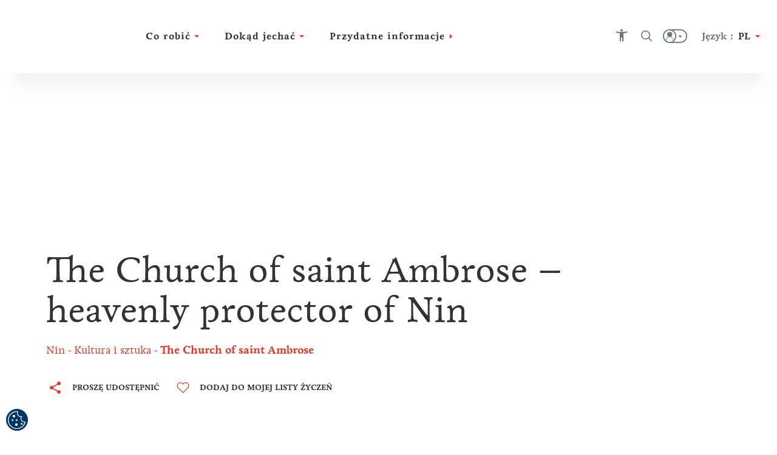

--- FILE ---
content_type: text/html; charset=utf-8
request_url: https://visitnin.croatia.hr/pl-pl/the-church-of-saint-ambrose
body_size: 46210
content:





<!DOCTYPE html>
<!--[if IE 8]>    <html class="no-js lt-ie10 lt-ie9" lang="en"> <![endif]-->
<!--[if IE 9]>    <html class="no-js lt-ie10" lang="en"> <![endif]-->
<!--[if gt IE 9]><!-->
<!--<![endif]-->
<html class="no-js" lang="en">
<head><meta charset="UTF-8" /><meta name="viewport" content="user-scalable=no,initial-scale=1.0,maximum-scale=1.0,width=device-width" /><meta http-equiv="X-UA-Compatible" content="IE=edge" /><title>
	Visit Nin | The Church of saint Ambrose
</title><meta name="keywords" content="Church of St. Ambrose, Nin heavenly patron, Romanesque Gothic church, deacon of St. Ambrose, church building, powers of St. Ambrose">
<meta name="description" content="It is dedicated to St Ambrose, the deacon, who, according to church tradition, together with bishop Anselme arrived in Nin across Gaul to spread the gospel.">
<link rel="canonical" href="/en-gb/the-church-of-saint-ambrose">
<meta property="og:image" content="https://visitnin.croatia.hr/cmsmedia/14.%20nin_crkvasvetogambroza_14.jpg">
<meta property="og:site_name" content="Visit Nin | The Church of saint Ambrose">
<meta property="og:title" content="Visit Nin | The Church of saint Ambrose">
<meta property="og:description" content="It is dedicated to St Ambrose, the deacon, who, according to church tradition, together with bishop Anselme arrived in Nin across Gaul to spread the gospel.">
<meta property="og:type" content="website">
<meta property="og:url" content="/en-gb/the-church-of-saint-ambrose">
<meta name="progid" content="/default.xxx?objectid=1319628&lng=pl">

        <link rel="alternate" hreflang="en" href="https://visitnin.croatia.hr/en-gb/the-church-of-saint-ambrose" />
    
        <link rel="alternate" hreflang="hr" href="https://visitnin.croatia.hr/hr-hr/crkva-svetog-ambroza" />
<link rel="alternate" hreflang="x-default" href="https://visitnin.croatia.hr/hr-hr/crkva-svetog-ambroza" />
    
        <link rel="alternate" hreflang="cs" href="https://visitnin.croatia.hr/cs-cz/the-church-of-saint-ambrose" />
    
        <link rel="alternate" hreflang="de" href="https://visitnin.croatia.hr/de-de/the-church-of-saint-ambrose" />
    
        <link rel="alternate" hreflang="es" href="https://visitnin.croatia.hr/es-es/the-church-of-saint-ambrose" />
    
        <link rel="alternate" hreflang="fr" href="https://visitnin.croatia.hr/fr-fr/the-church-of-saint-ambrose" />
    
        <link rel="alternate" hreflang="it" href="https://visitnin.croatia.hr/it-it/the-church-of-saint-ambrose" />
    
        <link rel="alternate" hreflang="hu" href="https://visitnin.croatia.hr/hu-hu/the-church-of-saint-ambrose" />
    
        <link rel="alternate" hreflang="pl" href="https://visitnin.croatia.hr/pl-pl/the-church-of-saint-ambrose" />
    
        <link rel="alternate" hreflang="ru" href="https://visitnin.croatia.hr/ru-ru/the-church-of-saint-ambrose" />
    
        <link rel="alternate" hreflang="si" href="https://visitnin.croatia.hr/sl-si/the-church-of-saint-ambrose" />
    

<!-- Vue.config zakomentiran extract css pa sav css ide u main js -->
<!-- <link href="/dist/css/app.css" rel="stylesheet"> -->
<link rel="preload" href="/dist/fonts/htz-icons.woff2" as="font" type="font/woff2" crossorigin="anonymous">
<link rel="preload" href="/dist/fonts/Origo.woff2" as="font" type="font/woff2" crossorigin="anonymous">
<link rel="preload" href="/dist/fonts/Livory.woff2" as="font" type="font/woff2" crossorigin="anonymous">
<link rel="preload" href="/dist/fonts/Livory-Bold.woff2" as="font" type="font/woff2" crossorigin="anonymous">
<script type="text/javascript">
  var CdnSettings = { "url": "https://content-service-future.croatia.hr", "cache": "7pHY6cOBaWxp4weEg5NU0crJbvfqbsmgNizIwEzoj/Le8v4NsuHt3lh/cPerizorvBQ4nuWX3HS6PQsqrrC1kuGDDoE3g5iGMm3t/YzUgI3D4SVf2eGRSNyofkoHqZbmkodh0TAvZqNudSfIs67OZ1fiLfO7fWb44Fl3rIVyR/p8Tvez/24q+d+pH2nVXmef5pomU2P5HVRLNgw1MneRrDeWln4Er2t35iWGnXWdPDg=", "nocache": "7pHY6cOBaWxp4weEg5NU0crJbvfqbsmgNizIwEzoj/Le8v4NsuHt3lh/[base64]", "alternative": "" };
  var CRUDApi = { "url": "https://edit-service.preview.croatia.hr/" };
  var Params = { "GTM_ID": "GTM-KCRK52" };
    
</script>


 
<script>

window.dataLayer = window.dataLayer || [];
window.dataLayer.push({
originalLocation: document.location.protocol + '//' +
document.location.hostname +
document.location.pathname +
document.location.search
    });

</script><script type="text/javascript">var PageData = {"PageId":1319628,"PageUuid":"caccad2f-e551-46f4-8aa7-3c78e7e1c52a_1319628","LogActive":false,"ParentId":1639649,"LanguageId":"pl","ModulePreviewMode":true,"Seo":{"IDObjekta":1319628,"BreadcrumbText":"The Church of saint Ambrose","MetaCanonicalUrl":"/en-gb/the-church-of-saint-ambrose","MetaDescription":"It is dedicated to St Ambrose, the deacon, who, according to church tradition, together with bishop Anselme arrived in Nin across Gaul to spread the gospel.","MetaKeywords":"Church of St. Ambrose, Nin heavenly patron, Romanesque Gothic church, deacon of St. Ambrose, church building, powers of St. Ambrose","MetaRobots":null,"SefUrl":"/pl-pl/the-church-of-saint-ambrose","SitemapText":null,"LinkTitle":null,"PageTitle":"Visit Nin | The Church of saint Ambrose","UrlNoFollow":null,"MetaPictureURL":"/cmsmedia/14. nin_crkvasvetogambroza_14.jpg","DoNotExistOnLanguage":null,"ParentId":null},"Template":{"MasterPagePathVue":"MasterMainMaster","TemplateMode":null,"FormID":1255880,"UserControlName":"","UserControlRelativePath":null,"MasterPageName":"","MasterPageRelativePath":"Master_Main.Master","ContentPlaceHolderID":null,"ControlCssClass":null,"DisplayOrder":10,"HtmlBeforeControl":null,"HtmlAfterControl":null,"IDTipaObjekta":27,"ControlPropertyNameValueList":null,"ControlIsUpdatable":false,"UserControlID":1255881,"FormCssClass":""},"ModuleData":[{"Module":{"Order":10,"EntityID":1319629,"ParentID":1319628,"ModulTypeID":100398,"ModulTypeNameVue":"Heroheader","ModulLayoutID":100400,"ModulLayoutVue":"HeaderSmall","PageNumber":null,"Binding":{"Source":"$(Current)","SourceEntityTypeID":27,"SourceName":"Article","SourceEntityID":1319628,"SourceParentID":1639649,"FiltersAnd":[],"FiltersOr":[],"SortParam":""},"Paging":{"DataLimit":null,"ItemPerPage":0},"ModuleType":{"Title":"Hero header","MediaTypeID":"[]","MediaTypeName":"[]","Fields":"","RelatedFields":"","BindingNotApplicable":false,"RequiresChildModules":false,"ModuleRequiredActivePeriod":true},"ModuleVariation":{"Title":"Header Small","MediaTypeID":"[90601]","MediaTypeName":"[\"heroSmall\"]","Fields":"[]","RelatedFields":"","BindingNotApplicable":true,"RequiresChildModules":false,"ModuleRequiredActivePeriod":true},"ModuleProperties":[{"PropertyName":"Title","PropertyValue":""}],"ModuleFilter":null,"SourceFields":["SefUrl","ListDescription","Link","ShortDescription","PositionOnMap","StartDate","EndDate","StartDateForShowOnWeb","EndDateForShowOnWeb","Email","Title","CmsOriginalId","Subtitle","Tag","BelongsToCounty","Region","Persona","Overtitle","Rating","Product","StreetAndNumber","PhoneNumber","MobilePhoneNumber","FaxNumber","ActivityCategory","TZ_TZZ","Subcategory","Place","ToArchive","Island","WorkingHours","WorkingHoursInput","POI"],"SourceRelatedFields":[{"RelatedEntityTypeName":"Tag","RelatedEntityTypeID":1073,"RelatedEntityFields":["Title"]},{"RelatedEntityTypeName":"County","RelatedEntityTypeID":1078,"RelatedEntityFields":["Name","ListDescription","DontShowOnList","ShortDescription","Title","Subtitle","Region","Overtitle","ExternalLink"]},{"RelatedEntityTypeName":"Region","RelatedEntityTypeID":11,"RelatedEntityFields":["SefUrl","MenuName","ListDescription","DontShowOnList","ShortDescription","PositionOnMap","Title","Subtitle","Overtitle","NameMap","POI"]},{"RelatedEntityTypeName":"Persona","RelatedEntityTypeID":1074,"RelatedEntityFields":["Title"]},{"RelatedEntityTypeName":"Product","RelatedEntityTypeID":1075,"RelatedEntityFields":["Title"]},{"RelatedEntityTypeName":"ActivityCategory","RelatedEntityTypeID":1109,"RelatedEntityFields":["Title"]},{"RelatedEntityTypeName":"Place","RelatedEntityTypeID":1079,"RelatedEntityFields":["ListDescription","DontShowOnList","ShortDescription","PositionOnMap","Title","Subtitle","Tag","BelongsToCounty","Region","Overtitle","Rating","PlaceType","ExternalLink","Island"]},{"RelatedEntityTypeName":"Island","RelatedEntityTypeID":1144,"RelatedEntityFields":["SefUrl","Template","ListDescription","DontShowOnList","ShortDescription","PositionOnMap","Title","Subtitle","Tag","BelongsToCounty","Region","Overtitle","Rating","Place","POI"]},{"RelatedEntityTypeName":"POI_WorkingHours","RelatedEntityTypeID":1142,"RelatedEntityFields":["Title","POI_From","POI_TimePeriod","POI_To"]},{"RelatedEntityTypeName":"POI","RelatedEntityTypeID":1136,"RelatedEntityFields":["SefUrl","Template","ListDescription","Link","ShortDescription","PositionOnMap","Title","Subtitle","HighlightedText","Tag","Overtitle","Address","POI_AdaptedForDisabledPersons","POI_Category","POI_Description_500_800","POI_ID","POI_Name","POI_NazivTvrtke","POI_ProtectionType","POI_Seasonality","POI_Subcategory","POI_Top20","POI_WorkingHoursInput","POI_WorkingHours","POI_Email","POI_Mobile","POI_Phone","POI_Telefax","POI_WebAddress","POI_Address","POI_City","POI_County","POI_GeoLocation","POI_Region","POI_ZIPCode","POI_OPG_AgriculturalProducts","POI_OPG_BusinessAccessibility","POI_OPG_EcoProducer","POI_OPG_Facebook","POI_OPG_NumberOfAccommodationUnits","POI_OPG_NumberOfBeds","POI_OPG_NumberOfCampParcels","POI_OPG_NumberOfCampPlaces","POI_OPG_NumberOfSeatsClosedSpace","POI_OPG_NumberOfSeatsOpenSpace","POI_OPG_QualityLabel","POI_OPG_TotalArea","POI_OPG_TouristServices","POI_TA_HeadquaterType","POI_TA_Category","POI_TA_TouristProduct","POI_TA_ActivitySubcategory","POI_TA_CultureSubcategory","POI_TA_HealthSubcategory","POI_TA_Branches","POI_CC_Type","POI_CC_Rating","POI_DistanceToCentre","POI_DistanceToAirport","POI_DistanceToBUSStation","POI_DistanceToRailwayStation","POI_CC_NumberOfAccommodationUnits","OLD_POI_CC_NumberOfCongressHalls","OLD_POI_CC_BiggestHallMaxCapacity","OLD_POI_CC_SmallestHallMaxCapacity","POI_Parking","POI_CC_NumberOfCongressHalls","POI_CC_BiggestHallMaxCapacity","POI_CC_SmallestHallMaxCapacity","POI_CC_CongressHallsRange","POI_CC_Type_Rating"]}],"ChildModules":null}},{"Module":{"Order":20,"EntityID":1319630,"ParentID":1319628,"ModulTypeID":100359,"ModulTypeNameVue":"ContentTitle","ModulLayoutID":100375,"ModulLayoutVue":"TitleBig","PageNumber":null,"Binding":{"Source":"$(Current)","SourceEntityTypeID":27,"SourceName":"Article","SourceEntityID":1319628,"SourceParentID":1639649,"FiltersAnd":[],"FiltersOr":[],"SortParam":""},"Paging":{"DataLimit":null,"ItemPerPage":0},"ModuleType":{"Title":"Content Title","MediaTypeID":"[]","MediaTypeName":"[]","Fields":"","RelatedFields":"","BindingNotApplicable":false,"RequiresChildModules":false,"ModuleRequiredActivePeriod":true},"ModuleVariation":{"Title":"Title Big","MediaTypeID":"[]","MediaTypeName":"[]","Fields":"[\"Title\"]","RelatedFields":"","BindingNotApplicable":false,"RequiresChildModules":false,"ModuleRequiredActivePeriod":true},"ModuleProperties":[{"PropertyName":"Title","PropertyValue":""},{"PropertyName":"ModuleHideBreadcrumbs","PropertyValue":""},{"PropertyName":"ModuleHideShareButton","PropertyValue":""},{"PropertyName":"ModuleHideWishlistButton","PropertyValue":""},{"PropertyName":"ModuleHasNoHeroHeader","PropertyValue":""},{"PropertyName":"ModuleHasSmallerFont","PropertyValue":"True"}],"ModuleFilter":null,"SourceFields":["SefUrl","ListDescription","Link","ShortDescription","PositionOnMap","StartDate","EndDate","StartDateForShowOnWeb","EndDateForShowOnWeb","Email","Title","CmsOriginalId","Subtitle","Tag","BelongsToCounty","Region","Persona","Overtitle","Rating","Product","StreetAndNumber","PhoneNumber","MobilePhoneNumber","FaxNumber","ActivityCategory","TZ_TZZ","Subcategory","Place","ToArchive","Island","WorkingHours","WorkingHoursInput","POI"],"SourceRelatedFields":[{"RelatedEntityTypeName":"Tag","RelatedEntityTypeID":1073,"RelatedEntityFields":["Title"]},{"RelatedEntityTypeName":"County","RelatedEntityTypeID":1078,"RelatedEntityFields":["Name","ListDescription","DontShowOnList","ShortDescription","Title","Subtitle","Region","Overtitle","ExternalLink"]},{"RelatedEntityTypeName":"Region","RelatedEntityTypeID":11,"RelatedEntityFields":["SefUrl","MenuName","ListDescription","DontShowOnList","ShortDescription","PositionOnMap","Title","Subtitle","Overtitle","NameMap","POI"]},{"RelatedEntityTypeName":"Persona","RelatedEntityTypeID":1074,"RelatedEntityFields":["Title"]},{"RelatedEntityTypeName":"Product","RelatedEntityTypeID":1075,"RelatedEntityFields":["Title"]},{"RelatedEntityTypeName":"ActivityCategory","RelatedEntityTypeID":1109,"RelatedEntityFields":["Title"]},{"RelatedEntityTypeName":"Place","RelatedEntityTypeID":1079,"RelatedEntityFields":["ListDescription","DontShowOnList","ShortDescription","PositionOnMap","Title","Subtitle","Tag","BelongsToCounty","Region","Overtitle","Rating","PlaceType","ExternalLink","Island"]},{"RelatedEntityTypeName":"Island","RelatedEntityTypeID":1144,"RelatedEntityFields":["SefUrl","Template","ListDescription","DontShowOnList","ShortDescription","PositionOnMap","Title","Subtitle","Tag","BelongsToCounty","Region","Overtitle","Rating","Place","POI"]},{"RelatedEntityTypeName":"POI_WorkingHours","RelatedEntityTypeID":1142,"RelatedEntityFields":["Title","POI_From","POI_TimePeriod","POI_To"]},{"RelatedEntityTypeName":"POI","RelatedEntityTypeID":1136,"RelatedEntityFields":["SefUrl","Template","ListDescription","Link","ShortDescription","PositionOnMap","Title","Subtitle","HighlightedText","Tag","Overtitle","Address","POI_AdaptedForDisabledPersons","POI_Category","POI_Description_500_800","POI_ID","POI_Name","POI_NazivTvrtke","POI_ProtectionType","POI_Seasonality","POI_Subcategory","POI_Top20","POI_WorkingHoursInput","POI_WorkingHours","POI_Email","POI_Mobile","POI_Phone","POI_Telefax","POI_WebAddress","POI_Address","POI_City","POI_County","POI_GeoLocation","POI_Region","POI_ZIPCode","POI_OPG_AgriculturalProducts","POI_OPG_BusinessAccessibility","POI_OPG_EcoProducer","POI_OPG_Facebook","POI_OPG_NumberOfAccommodationUnits","POI_OPG_NumberOfBeds","POI_OPG_NumberOfCampParcels","POI_OPG_NumberOfCampPlaces","POI_OPG_NumberOfSeatsClosedSpace","POI_OPG_NumberOfSeatsOpenSpace","POI_OPG_QualityLabel","POI_OPG_TotalArea","POI_OPG_TouristServices","POI_TA_HeadquaterType","POI_TA_Category","POI_TA_TouristProduct","POI_TA_ActivitySubcategory","POI_TA_CultureSubcategory","POI_TA_HealthSubcategory","POI_TA_Branches","POI_CC_Type","POI_CC_Rating","POI_DistanceToCentre","POI_DistanceToAirport","POI_DistanceToBUSStation","POI_DistanceToRailwayStation","POI_CC_NumberOfAccommodationUnits","OLD_POI_CC_NumberOfCongressHalls","OLD_POI_CC_BiggestHallMaxCapacity","OLD_POI_CC_SmallestHallMaxCapacity","POI_Parking","POI_CC_NumberOfCongressHalls","POI_CC_BiggestHallMaxCapacity","POI_CC_SmallestHallMaxCapacity","POI_CC_CongressHallsRange","POI_CC_Type_Rating"]}],"ChildModules":null}},{"Module":{"Order":25,"EntityID":1643376,"ParentID":1319628,"ModulTypeID":100379,"ModulTypeNameVue":"ContentIntro","ModulLayoutID":100380,"ModulLayoutVue":"IntroText","PageNumber":null,"Binding":{"Source":"$(Current.StaticContent)","SourceEntityTypeID":1065,"SourceName":"StaticContent","SourceEntityID":0,"SourceParentID":1319628,"FiltersAnd":[[{"SourceName":{"is":"ContentIntro"}}]],"FiltersOr":[],"SortParam":""},"Paging":{"DataLimit":null,"ItemPerPage":null},"ModuleType":{"Title":"Content Intro","MediaTypeID":"[]","MediaTypeName":"[]","Fields":"","RelatedFields":"","BindingNotApplicable":false,"RequiresChildModules":false,"ModuleRequiredActivePeriod":true},"ModuleVariation":{"Title":"Intro Text","MediaTypeID":"[]","MediaTypeName":"[]","Fields":"[\"Title\", \"HighlightedText\", \"Text\", \"ShortDescription\", \"Overtitle\", \"Subtitle\", \"IntroText\", \"TextReadMore\", \"SefUrl\"]","RelatedFields":"","BindingNotApplicable":true,"RequiresChildModules":false,"ModuleRequiredActivePeriod":true},"ModuleProperties":[{"PropertyName":"ModuleHasIndentText","PropertyValue":""},{"PropertyName":"ModuleHasBorder","PropertyValue":""},{"PropertyName":"Overtitle","PropertyValue":""},{"PropertyName":"IntroText","PropertyValue":""},{"PropertyName":"HighlightedText","PropertyValue":""},{"PropertyName":"Text","PropertyValue":""},{"PropertyName":"TextReadMore","PropertyValue":""},{"PropertyName":"ModuleHasLayoutWidth","PropertyValue":""}],"ModuleFilter":null,"SourceFields":["AvailableForLanguage","PositionOnMap","Icon","Title","Subtitle","HighlightedText","Text","TextReadMore","Overtitle","IntroText","UrlText","UrlHref","SourceName"],"SourceRelatedFields":null,"ChildModules":null}},{"Module":{"Order":30,"EntityID":1319660,"ParentID":1319628,"ModulTypeID":100382,"ModulTypeNameVue":"ContentBlock","ModulLayoutID":100387,"ModulLayoutVue":"ParagraphImageLeftRight","PageNumber":null,"Binding":{"Source":"$(Current.StaticContent)","SourceEntityTypeID":1065,"SourceName":"StaticContent","SourceEntityID":0,"SourceParentID":1319628,"FiltersAnd":[[{"SourceName":{"is":"ContentBlock1"}}]],"FiltersOr":[],"SortParam":""},"Paging":{"DataLimit":null,"ItemPerPage":null},"ModuleType":{"Title":"Content Block","MediaTypeID":"[]","MediaTypeName":"[]","Fields":"","RelatedFields":"","BindingNotApplicable":false,"RequiresChildModules":false,"ModuleRequiredActivePeriod":true},"ModuleVariation":{"Title":"Paragraph Image Left Right","MediaTypeID":"[108357]","MediaTypeName":"[\"paragraphImageLeftRight\"]","Fields":"[\"Title\", \"HighlightedText\", \"Text\", \"UrlHref\", \"UrlText\", \"SefUrl\"]","RelatedFields":"","BindingNotApplicable":false,"RequiresChildModules":false,"ModuleRequiredActivePeriod":true},"ModuleProperties":[{"PropertyName":"ModuleHasImageLeftOrRight","PropertyValue":"imageLeft"},{"PropertyName":"ModuleHasImageSize","PropertyValue":"small"},{"PropertyName":"ModuleHasBorder","PropertyValue":"True"},{"PropertyName":"ModuleHasIndentText","PropertyValue":""},{"PropertyName":"ModuleHasSeparator","PropertyValue":""},{"PropertyName":"Title","PropertyValue":""},{"PropertyName":"HighlightedText","PropertyValue":""},{"PropertyName":"Text","PropertyValue":""},{"PropertyName":"UrlText","PropertyValue":""},{"PropertyName":"UrlHref","PropertyValue":""}],"ModuleFilter":null,"SourceFields":["AvailableForLanguage","PositionOnMap","Icon","Title","Subtitle","HighlightedText","Text","TextReadMore","Overtitle","IntroText","UrlText","UrlHref","SourceName"],"SourceRelatedFields":null,"ChildModules":null}},{"Module":{"Order":40,"EntityID":1319663,"ParentID":1319628,"ModulTypeID":100382,"ModulTypeNameVue":"ContentBlock","ModulLayoutID":100387,"ModulLayoutVue":"ParagraphImageLeftRight","PageNumber":null,"Binding":{"Source":"$(Current.StaticContent)","SourceEntityTypeID":1065,"SourceName":"StaticContent","SourceEntityID":0,"SourceParentID":1319628,"FiltersAnd":[[{"SourceName":{"is":"ContentBlock2"}}]],"FiltersOr":[],"SortParam":""},"Paging":{"DataLimit":null,"ItemPerPage":null},"ModuleType":{"Title":"Content Block","MediaTypeID":"[]","MediaTypeName":"[]","Fields":"","RelatedFields":"","BindingNotApplicable":false,"RequiresChildModules":false,"ModuleRequiredActivePeriod":true},"ModuleVariation":{"Title":"Paragraph Image Left Right","MediaTypeID":"[108357]","MediaTypeName":"[\"paragraphImageLeftRight\"]","Fields":"[\"Title\", \"HighlightedText\", \"Text\", \"UrlHref\", \"UrlText\", \"SefUrl\"]","RelatedFields":"","BindingNotApplicable":false,"RequiresChildModules":false,"ModuleRequiredActivePeriod":true},"ModuleProperties":[{"PropertyName":"ModuleHasImageLeftOrRight","PropertyValue":"imageRight"},{"PropertyName":"ModuleHasImageSize","PropertyValue":"small"},{"PropertyName":"ModuleHasBorder","PropertyValue":""},{"PropertyName":"ModuleHasIndentText","PropertyValue":""},{"PropertyName":"ModuleHasSeparator","PropertyValue":""},{"PropertyName":"Title","PropertyValue":""},{"PropertyName":"HighlightedText","PropertyValue":""},{"PropertyName":"Text","PropertyValue":""},{"PropertyName":"UrlText","PropertyValue":""},{"PropertyName":"UrlHref","PropertyValue":""}],"ModuleFilter":null,"SourceFields":["AvailableForLanguage","PositionOnMap","Icon","Title","Subtitle","HighlightedText","Text","TextReadMore","Overtitle","IntroText","UrlText","UrlHref","SourceName"],"SourceRelatedFields":null,"ChildModules":null}},{"Module":{"Order":50,"EntityID":1319665,"ParentID":1319628,"ModulTypeID":100382,"ModulTypeNameVue":"ContentBlock","ModulLayoutID":100387,"ModulLayoutVue":"ParagraphImageLeftRight","PageNumber":null,"Binding":{"Source":"$(Current.StaticContent)","SourceEntityTypeID":1065,"SourceName":"StaticContent","SourceEntityID":0,"SourceParentID":1319628,"FiltersAnd":[[{"SourceName":{"is":"ContentBlock3"}}]],"FiltersOr":[],"SortParam":""},"Paging":{"DataLimit":null,"ItemPerPage":null},"ModuleType":{"Title":"Content Block","MediaTypeID":"[]","MediaTypeName":"[]","Fields":"","RelatedFields":"","BindingNotApplicable":false,"RequiresChildModules":false,"ModuleRequiredActivePeriod":true},"ModuleVariation":{"Title":"Paragraph Image Left Right","MediaTypeID":"[108357]","MediaTypeName":"[\"paragraphImageLeftRight\"]","Fields":"[\"Title\", \"HighlightedText\", \"Text\", \"UrlHref\", \"UrlText\", \"SefUrl\"]","RelatedFields":"","BindingNotApplicable":false,"RequiresChildModules":false,"ModuleRequiredActivePeriod":true},"ModuleProperties":[{"PropertyName":"ModuleHasImageLeftOrRight","PropertyValue":"imageLeft"},{"PropertyName":"ModuleHasImageSize","PropertyValue":"small"},{"PropertyName":"ModuleHasBorder","PropertyValue":""},{"PropertyName":"ModuleHasIndentText","PropertyValue":""},{"PropertyName":"ModuleHasSeparator","PropertyValue":""},{"PropertyName":"Title","PropertyValue":""},{"PropertyName":"HighlightedText","PropertyValue":""},{"PropertyName":"Text","PropertyValue":""},{"PropertyName":"UrlText","PropertyValue":""},{"PropertyName":"UrlHref","PropertyValue":""}],"ModuleFilter":null,"SourceFields":["AvailableForLanguage","PositionOnMap","Icon","Title","Subtitle","HighlightedText","Text","TextReadMore","Overtitle","IntroText","UrlText","UrlHref","SourceName"],"SourceRelatedFields":null,"ChildModules":null}},{"Module":{"Order":60,"EntityID":1641215,"ParentID":1319628,"ModulTypeID":1334266,"ModulTypeNameVue":null,"ModulLayoutID":1334543,"ModulLayoutVue":"OnlyScript","PageNumber":null,"Binding":{"Source":null,"SourceEntityTypeID":null,"SourceName":null,"SourceEntityID":null,"SourceParentID":null,"FiltersAnd":null,"FiltersOr":null,"SortParam":null},"Paging":{"DataLimit":null,"ItemPerPage":null},"ModuleType":{"Title":"","MediaTypeID":"[]","MediaTypeName":"[]","Fields":"","RelatedFields":"","BindingNotApplicable":false,"RequiresChildModules":false,"ModuleRequiredActivePeriod":true},"ModuleVariation":{"Title":"OnlyScript","MediaTypeID":"[]","MediaTypeName":"[]","Fields":"","RelatedFields":"","BindingNotApplicable":true,"RequiresChildModules":false,"ModuleRequiredActivePeriod":true},"ModuleProperties":[{"PropertyName":"ScriptSrc","PropertyValue":"https://starling.crowdriff.com/js/crowdriff.js"},{"PropertyName":"ScriptId","PropertyValue":"cr-init__d23459ec8813a284"},{"PropertyName":"Fluid","PropertyValue":""},{"PropertyName":"ModuleHasSeparator","PropertyValue":""},{"PropertyName":"ModuleTitle","PropertyValue":"#Croatiaulloflife"},{"PropertyName":"ModuleIntroTitle","PropertyValue":""}],"ModuleFilter":null,"SourceFields":null,"SourceRelatedFields":null,"ChildModules":null}},{"Module":{"Order":70,"EntityID":1319631,"ParentID":1319628,"ModulTypeID":100382,"ModulTypeNameVue":"ContentBlock","ModulLayoutID":100384,"ModulLayoutVue":"Banner","PageNumber":null,"Binding":{"Source":"$(Attraction)","SourceEntityTypeID":1082,"SourceName":"Attraction","SourceEntityID":1639649,"SourceParentID":0,"FiltersAnd":[],"FiltersOr":[],"SortParam":""},"Paging":{"DataLimit":null,"ItemPerPage":null},"ModuleType":{"Title":"Content Block","MediaTypeID":"[]","MediaTypeName":"[]","Fields":"","RelatedFields":"","BindingNotApplicable":false,"RequiresChildModules":false,"ModuleRequiredActivePeriod":true},"ModuleVariation":{"Title":"Banner","MediaTypeID":"[108361]","MediaTypeName":"[\"bannerImage\"]","Fields":"[\"Title\", \"HighlightedText\", \"Overtitle\", \"UrlHref\", \"UrlText\", \"SefUrl\"]","RelatedFields":"","BindingNotApplicable":true,"RequiresChildModules":false,"ModuleRequiredActivePeriod":true},"ModuleProperties":[{"PropertyName":"Overtitle","PropertyValue":""},{"PropertyName":"HighlightedText","PropertyValue":""},{"PropertyName":"ModuleHasCenterContent","PropertyValue":""},{"PropertyName":"UrlText","PropertyValue":"%loc_explore%"},{"PropertyName":"UrlHref","PropertyValue":""},{"PropertyName":"ModuleButtonType","PropertyValue":"btn-transparent"},{"PropertyName":"ModuleShowAsCountdown","PropertyValue":""},{"PropertyName":"ModuleCountdownTimer","PropertyValue":""},{"PropertyName":"ModuleCountdownTimerText","PropertyValue":""}],"ModuleFilter":null,"SourceFields":["SefUrl","Template","ListDescription","Link","ShortDescription","PositionOnMap","Email","Title","DoNotShowOnListing","Subtitle","Tag","BelongsToCounty","Region","Persona","Overtitle","Rating","Product","StreetAndNumber","PhoneNumber","MobilePhoneNumber","FaxNumber","AttractionType","Place","Island","WorkingHours","WorkingHoursInput","Features","MoreInformation","BeachCategory","BlueFlag","AdaptedForDisabledPersons","PetsAllowed","Lifegourd","BeachCapacity","BeachWidth","BeachLength","BeachArea","Parking","Lots","BeachTopic","BeachType","BeachGeoComposition","BeachAccessibility","BeachVegetation","BeachInfrastructure","BeachFacility","BeachActivity","POI"],"SourceRelatedFields":[{"RelatedEntityTypeName":"Tag","RelatedEntityTypeID":1073,"RelatedEntityFields":["Title"]},{"RelatedEntityTypeName":"County","RelatedEntityTypeID":1078,"RelatedEntityFields":["Name","ListDescription","DontShowOnList","ShortDescription","Title","Subtitle","Region","Overtitle","ExternalLink"]},{"RelatedEntityTypeName":"Region","RelatedEntityTypeID":11,"RelatedEntityFields":["SefUrl","MenuName","ListDescription","DontShowOnList","ShortDescription","PositionOnMap","Title","Subtitle","Overtitle","NameMap","POI"]},{"RelatedEntityTypeName":"Persona","RelatedEntityTypeID":1074,"RelatedEntityFields":["Title"]},{"RelatedEntityTypeName":"Product","RelatedEntityTypeID":1075,"RelatedEntityFields":["Title"]},{"RelatedEntityTypeName":"AttractionType","RelatedEntityTypeID":1114,"RelatedEntityFields":["Title"]},{"RelatedEntityTypeName":"Place","RelatedEntityTypeID":1079,"RelatedEntityFields":["ListDescription","DontShowOnList","ShortDescription","PositionOnMap","Title","Subtitle","Tag","BelongsToCounty","Region","Overtitle","Rating","PlaceType","ExternalLink","Island"]},{"RelatedEntityTypeName":"Island","RelatedEntityTypeID":1144,"RelatedEntityFields":["SefUrl","Template","ListDescription","DontShowOnList","ShortDescription","PositionOnMap","Title","Subtitle","Tag","BelongsToCounty","Region","Overtitle","Rating","Place","POI"]},{"RelatedEntityTypeName":"POI_WorkingHours","RelatedEntityTypeID":1142,"RelatedEntityFields":["Title","POI_From","POI_TimePeriod","POI_To"]},{"RelatedEntityTypeName":"BeachCategory","RelatedEntityTypeID":1160,"RelatedEntityFields":["Title"]},{"RelatedEntityTypeName":"BeachTopic","RelatedEntityTypeID":1164,"RelatedEntityFields":["Title"]},{"RelatedEntityTypeName":"BeachType","RelatedEntityTypeID":1168,"RelatedEntityFields":["Title"]},{"RelatedEntityTypeName":"BeachGeoComposition","RelatedEntityTypeID":1162,"RelatedEntityFields":["Title"]},{"RelatedEntityTypeName":"BeachAccessibility","RelatedEntityTypeID":1167,"RelatedEntityFields":["Title"]},{"RelatedEntityTypeName":"BeachVegetation","RelatedEntityTypeID":1166,"RelatedEntityFields":["Title"]},{"RelatedEntityTypeName":"BeachInfrastructure","RelatedEntityTypeID":1161,"RelatedEntityFields":["Title"]},{"RelatedEntityTypeName":"BeachFacility","RelatedEntityTypeID":1163,"RelatedEntityFields":["Title"]},{"RelatedEntityTypeName":"BeachActivity","RelatedEntityTypeID":1165,"RelatedEntityFields":["Title"]},{"RelatedEntityTypeName":"POI","RelatedEntityTypeID":1136,"RelatedEntityFields":["SefUrl","Template","ListDescription","Link","ShortDescription","PositionOnMap","Title","Subtitle","HighlightedText","Tag","Overtitle","Address","POI_AdaptedForDisabledPersons","POI_Category","POI_Description_500_800","POI_ID","POI_Name","POI_NazivTvrtke","POI_ProtectionType","POI_Seasonality","POI_Subcategory","POI_Top20","POI_WorkingHoursInput","POI_WorkingHours","POI_Email","POI_Mobile","POI_Phone","POI_Telefax","POI_WebAddress","POI_Address","POI_City","POI_County","POI_GeoLocation","POI_Region","POI_ZIPCode","POI_OPG_AgriculturalProducts","POI_OPG_BusinessAccessibility","POI_OPG_EcoProducer","POI_OPG_Facebook","POI_OPG_NumberOfAccommodationUnits","POI_OPG_NumberOfBeds","POI_OPG_NumberOfCampParcels","POI_OPG_NumberOfCampPlaces","POI_OPG_NumberOfSeatsClosedSpace","POI_OPG_NumberOfSeatsOpenSpace","POI_OPG_QualityLabel","POI_OPG_TotalArea","POI_OPG_TouristServices","POI_TA_HeadquaterType","POI_TA_Category","POI_TA_TouristProduct","POI_TA_ActivitySubcategory","POI_TA_CultureSubcategory","POI_TA_HealthSubcategory","POI_TA_Branches","POI_CC_Type","POI_CC_Rating","POI_DistanceToCentre","POI_DistanceToAirport","POI_DistanceToBUSStation","POI_DistanceToRailwayStation","POI_CC_NumberOfAccommodationUnits","OLD_POI_CC_NumberOfCongressHalls","OLD_POI_CC_BiggestHallMaxCapacity","OLD_POI_CC_SmallestHallMaxCapacity","POI_Parking","POI_CC_NumberOfCongressHalls","POI_CC_BiggestHallMaxCapacity","POI_CC_SmallestHallMaxCapacity","POI_CC_CongressHallsRange","POI_CC_Type_Rating"]}],"ChildModules":null}}],"IsProduction":true}</script></head>
<body class=" ">
    
        
        
         
        
        
        
  

  <noscript>
      <strong>We're sorry but this app doesn't work properly without JavaScript enabled. Please enable it to continue.</strong>
    </noscript>
<div id="app"> </div>



        

        
        
		<style>
			/*
			#__tealiumGDPRecModal{
			display: none;
			} */
			
			/*#ccc #ccc-button-holder {
				display: flex;
				justify-content: space-between;
			}*/
			
			body.ccc-disable-scroll {
			  left: 0;
			  right: 0;
			}

			#ccc-notify-accept {
				order: 2;
			}
			
			#ccc .checkbox-toggle.red {
				background-color: #ef3524 !important;
				border-color: #ef3524 !important;
			}
			
			#ccc-notify-reject {
				order: 1;
			}

			#ccc #ccc-notify {
			flex-direction: column !important;
			padding: 20px 30px !important;
			border-top: 1px solid #999999;
			}
			
			#ccc-recommended-settings, #ccc-reject-settings { 
			color:#fff;
			}
			
			#ccc #ccc-recommended-settings, #ccc #ccc-reject-settings { 
			display:flex;
			margin-left: unset;
			margin-right: unset;
			justify-content: center;
			}
			
			
			#ccc #ccc-notify .ccc-notify-button {
			border-color: #ef3524 !important;
			background-color: #ef3524 !important;
			color: #ef3524;
			transition: all 0.2s linear;
			}
			
			#ccc .headline-1a, #ccc h1, #ccc h2, #ccc h3, #ccc h4, #ccc h5, #ccc h6 {
			font-family: 'Livory-Regular,Arial,sans-serif';
			font-size: 20px !important;
			font-weight: 600 !important;
			}
			
			.ccc-notify-button span {
				color: #fff !important;
			}
			
			#ccc-content button span, #ccc-content span {
			color: #fff !important
			}
			
			#ccc #ccc-notify .ccc-notify-button:hover {
				opacity: 0.7;
			}
			

			#ccc #ccc-notify .ccc-button-solid {
			background-color: #ef3524 !important;
			color: #fff;
			}

			#ccc #ccc-notify .ccc-button-solid:hover {
			background-color: rgba(239, 53, 36, 0.8) !important;
			border-color: rgba(239, 53, 36, 0.8) !important;
			}



			#ccc[light] #ccc-title,
			#ccc[light] h3 {
			color: #ef3524 !important;
			}



			#ccc[light] #ccc-notify {
			background: #fff !important;
			background-color: #fff !important;
			}



			#ccc[light] .ccc-notify-text h3 {
			color: #ef3524 !important;
			}



			#ccc[light] #ccc-content {
			background-color: #fff !important;
			}



			#ccc h3, #ccc p {
			text-align: left;
			}
			
			#ccc .checkbox-toggle:focus-within {
				outline: none !important;
			}

			.ccc-notify-text {
			max-width: 800px;
			width: 100%;
			}

			.ccc-notify-text h1 {
			font-family: 'Livory-Regular,Arial,sans-serif';
			padding-right: 0px;
			text-align: center;
			}



			@media screen and (min-width: 600px) {
			.ccc-notify-text {
			margin-bottom: 20px;
			}
			}



			#ccc[slideout], #ccc-module {
			width: 100% !important;
			}



			.ccc-notify-buttons {
			display: flex;
			align-items: center;
			justify-content: flex-end;			
			flex-wrap: wrap
			}



			@media screen and (max-width: 599px) {
			.ccc-notify-buttons {
			justify-content: center;
			}
			}



			#ccc-recommended-settings, #ccc-reject-settings {
			border-color: #ef3524 !important;
			background-color: #ef3524 !important;
			transition: background-color 0.2s linear;
			width: 100%;
			}



			#ccc-recommended-settings:hover, #ccc-reject-settings:hover {
			background-color: rgba(239, 53, 36, 0.8) !important;
			}



			#ccc-notify-dismiss {
			display: none !important;
			}			
		</style>
		
		<script src="https://cc.cdn.civiccomputing.com/9/cookieControl-9.x.min.js"></script>
		<script>
                var config = {
                    apiKey: 'e6b0e2d479f13a5caf896a49b3a62fd5f03aa316',
                    product: 'PRO',					
					initialState: 'NOTIFY',
					position: 'LEFT',
					theme: 'LIGHT',
					necessaryCookies: [
						'__cf_bm',
						'ApplicationGatewayAffinity',
						'ApplicationGatewayAffinityCORS',
						'ASP.NET_SessionId',
						'CONSENT',
						'dtDisabled'
						],
                    optionalCookies: [
						{
                            name: 'analytical',
                            label: 'Analytical cookies',
                            description: 'For anonymous monitoring of statistics regarding site traffic and individual interactions on the website, enabling further improvements for end users and an understanding of the purpose of the visit.',
                            cookies: [
							'_ga',
							'_ga_HG82CBP19Y',
							'_gac',
							'_gat',
							'_gid',
							'dtCookie',
							'rxvisitid',
							'rxVisitor',
							'Rxvt',
							'Rxvt'
							],
                            onAccept: function () {
								let elementChecked = document.querySelectorAll('#ccc .checkbox-toggle--slider input:checked')
								elementChecked.forEach(el => el.parentNode.closest('.checkbox-toggle--slider').classList.add('red'))
								window.dataLayer = window.dataLayer || [];
								window.dataLayer.push({'civic_cookies_analytical': 'consent_given', 'event':
								'analytical_consent_given'});
								vueApp?.config?.globalProperties?.$gtm?.enable?.(true);
								dtrum.enable();
							},
                            onRevoke: function () { 
								let elementUnchecked = document.querySelectorAll('#ccc .checkbox-toggle--slider input:not(:checked)')
								elementUnchecked.forEach(el => el.parentNode.closest('.checkbox-toggle--slider').classList.remove('red'))
								window.dataLayer = window.dataLayer || [];
								window.dataLayer.push({'civic_cookies_analytical': 'consent_revoked'});
								dtrum.disable();
							}
                        },
						{
                            name: 'personalization',
                            label: 'Personalisation cookies',
                            description: 'These cookies improve the way our website and mobile applications work and provide you with enhanced, personalised features.',
                            cookies: ['lng'],
                            onAccept: function () {
								let elementChecked = document.querySelectorAll('#ccc .checkbox-toggle--slider input:checked')
								elementChecked.forEach(el => el.parentNode.closest('.checkbox-toggle--slider').classList.add('red'))
								window.dataLayer = window.dataLayer || [];
								window.dataLayer.push({'civic_cookies_personalization': 'consent_given', 'event':
								'personalization_consent_given'});
							},
                            onRevoke: function () { 
								let elementUnchecked = document.querySelectorAll('#ccc .checkbox-toggle--slider input:not(:checked)')
								elementUnchecked.forEach(el => el.parentNode.closest('.checkbox-toggle--slider').classList.remove('red'))
								window.dataLayer = window.dataLayer || [];
								window.dataLayer.push({'civic_cookies_personalization': 'consent_revoked'});
							}
                        },
						{
                            name: 'marketing',
                            label: 'Targeting and marketing cookies',
                            description: 'These cookies help us provide relevant online advertising and measure the effectiveness of our marketing communications.',
                            cookies: [
							'dtSa',
							'VISITOR_INFO1_LIVE',
							'YSC',
							'yt.innertube::nextId',
							'yt.innertube::requests',
							'ytidb::LAST_RESULT_ENTRY_KEY',
							'yt-remote-cast-available',
							'yt-remote-cast-installed',
							'yt-remote-connected-devices',
							'yt-remote-device-id',
							'yt-remote-fast-check-period',
							'yt-remote-session-app',
							'yt-remote-session-name',
							'_fbp',
							'_fbc',
							'IDE',
							'ANID',
							'NID',
							'_Secure-3PAPISID',
							'__Secure-3PSID',
							'__Secure-3PSIDCC',
							'test_cookie',
							'AnalyticsSyncHistory',
							'UserMatchHistory',
							'UserMatchHistory',
							'lang',
							'li_gc',
							'lidc',
							'personalization_id',
							'muc_ads'
							],
                            onAccept: function () {
								let elementChecked = document.querySelectorAll('#ccc .checkbox-toggle--slider input:checked')
								elementChecked.forEach(el => el.parentNode.closest('.checkbox-toggle--slider').classList.add('red'))
								window.dataLayer = window.dataLayer || [];
								window.dataLayer.push({'civic_cookies_marketing': 'consent_given', 'event':
								'marketing_consent_given'});
							},
                            onRevoke: function () { 
								let elementUnchecked = document.querySelectorAll('#ccc .checkbox-toggle--slider input:not(:checked)')
								elementUnchecked.forEach(el => el.parentNode.closest('.checkbox-toggle--slider').classList.remove('red'))
								window.dataLayer = window.dataLayer || [];
								window.dataLayer.push({'civic_cookies_marketing': 'consent_revoked'});
							}
                        },
						{
                            name: 'other',
                            label: 'Other non-essential cookies',
                            description: 'They enable us to improve your experience, enhance the performance of our website and mobile apps, as well as to provide a user-driven relevant experience.',
                            cookies: [							
							'dtLatC',
							'dtPC',
							'dtSa',
							'rxvisitid',
							'rxVisitor',
							'rxvt',
							'usida'
							],
                            onAccept: function () {
								let elementChecked = document.querySelectorAll('#ccc .checkbox-toggle--slider input:checked')
								elementChecked.forEach(el => el.parentNode.closest('.checkbox-toggle--slider').classList.add('red'))
								window.dataLayer = window.dataLayer || [];
								window.dataLayer.push({'civic_cookies_other': 'consent_given', 'event':
								'other_consent_given'});
							},
                            onRevoke: function () { 
								let elementUnchecked = document.querySelectorAll('#ccc .checkbox-toggle--slider input:not(:checked)')
								elementUnchecked.forEach(el => el.parentNode.closest('.checkbox-toggle--slider').classList.remove('red'))
								window.dataLayer = window.dataLayer || [];
								window.dataLayer.push({'civic_cookies_other': 'consent_revoked'});
							}
                        },
						
                    ], 
					text: {
						acceptRecommended: 'Accept Recommended Settings',
						title: 'Advanced cookie settings',
						intro: 'We are dedicated to safeguarding and protecting your personal data. This website uses various cookies, including certain third-party cookies, which we have divided into five categories to facilitate understanding. For the website to function, it is not possible to turn off necessary (technical) cookies. The menu offers the possibility of disabling analytical cookies, personalization cookies, targeting and advertising cookies and other non-essential cookies.',
						necessaryTitle: 'Strictly Necessary Cookies',
						necessaryDescription: 'Basic cookies provide basic functionality such as setting user preferences. Our website and mobile applications cannot function properly without these cookies. Therefore, we do not ask your permission to use the strictly necessary cookies.',
						notifyTitle: 'We respect your privacy',
						notifyDescription: 'We use cookies to enable our website to funcion properly and in order to continously improve our services. In case you wish to disable the use of cookies, some parts of this website may become inaccesible. More details in the <a class="link" href="/en-gb/terms-of-use" >Terms of use</a>',
						accept: 'Accept all',
						acceptSettings: 'Accept all',
						settings: 'Cookie Settings',
						reject: 'Refuse cookies',
						rejectSettings: 'Refuse cookies'
						},
					branding: {
						removeAbout: true,
						removeIcon: true,
						// pod font-family dodati defaultni font koji se koristi na stranici
						fontFamily: 'Livory-Regular,Arial,sans-serif',
						fontColor: '#000',
						backgroundColor: '#fff',
						toggleBackground: '#555',
						toggleColor: '#fff',
						toggleText: '#fff',
						},
					accessibility: {
						disableSiteScrolling: true,
						}
                }; CookieControl.load(config);				
		</script>
		<script type="text/javascript">
			setTimeout(() => {
 var h1Element = document.getElementById('ccc-notify-title'); if (h1Element) { var pElement = document.createElement('p'); pElement.textContent = h1Element.textContent; pElement.style.opacity = '1'; pElement.style.fontStyle = 'normal'; pElement.style.fill = '#000'; pElement.style.color = '#000'; pElement.style.textAlign = 'center'; pElement.style.display = 'block'; pElement.style.fontFamily = `'Livory-Regular,Arial,sans-serif'`; pElement.style.fontSize = '20px'; pElement.style.fontWeight = '600'; h1Element.parentNode.replaceChild(pElement, h1Element); } ;
}, 1000);
		</script>
	
		
	
	
	
	
	
	
		<script type="text/javascript">
					config.optionalCookies[0].label = 'Analityczne pliki cookie ';
					config.optionalCookies[0].description = 'Do anonimowego monitorowania statystyk odwiedzin strony i poszczególnych interakcji na stronie, co umożliwia dalsze ulepszenia dla użytkowników końcowych oraz zrozumienie celu odwiedzin.';
					config.optionalCookies[1].label = 'Personalizujące pliki cookie';
					config.optionalCookies[1].description = 'Te pliki cookie poprawiają sposób działania naszej strony internetowej i aplikacji mobilnych oraz zapewniają ulepszone, spersonalizowane funkcje.';
					config.optionalCookies[2].label = 'Ukierunkowane i reklamowe pliki cookie';
					config.optionalCookies[2].description = 'Te pliki cookie pomagają nam dostarczać odpowiednie reklamy online i mierzyć skuteczność naszej komunikacji marketingowej.';
					config.optionalCookies[3].label = 'Pozostałe pliki cookie, które nie są wymagane';
					config.optionalCookies[3].description = 'Pomagają nam poprawiać Twoje doświadczenia, ulepszać wydajność naszej strony internetowej oraz aplikacji mobilnych, a także dostarczać odpowiednie i dostosowane do użytkownika wrażenia.';
					config.text.acceptRecommended = 'Zaakceptuj zalecane ustawienia';
					config.text.title = 'Zaawansowane ustawienia plików cookie';
					config.text.intro = 'Zależy nam na zachowaniu i ochronie Twoich danych osobowych. Ta strona internetowa wykorzystuje różne pliki cookie, w tym niektóre pliki cookie stron trzecich, które dla ułatwienia podzieliliśmy na pięć kategorii. Do działania serwisu nie ma możliwości wyłączenia niezbędnych (technicznych) plików cookies. Menu oferuje możliwość wyłączenia analitycznych plików cookie, plików cookie używanych do personalizacji, targetujących i reklamowych plików cookie oraz innych niewymaganych plików cookie.';
					config.text.necessaryTitle = 'Niezbędne pliki cookie';
					config.text.necessaryDescription = 'Podstawowe pliki cookie zapewniają podstawową funkcjonalność, taką jak ustawianie preferencji użytkowania. Nasza strona internetowa i aplikacje mobilne nie mogą działać poprawnie bez tych plików cookie. Dlatego nie prosimy o Twoją zgodę na używanie niezbędnych plików cookie.';
					config.text.notifyTitle = 'Szanujemy Państwa prawo do prywatności';
					config.text.notifyDescription = 'Korzystamy z plików cookie, aby zapewnić prawidłowe funkcjonowanie naszej strony i stale podnosić jakość naszych usług. Jeśli chcą Państwo wyłączyć korzystanie z plików cookie, niektóre funkcjonalności strony mogą być niedostępne. Więcej informacji znajdziecie Państwo w Warunkach użytkowania.';
					config.text.accept = 'Akceptuję wszystko';
					config.text.acceptSettings = 'Akceptuję wszystko';
					config.text.reject = 'Nie akceptuję plików cookie';
					config.text.rejectSettings = 'Nie akceptuję plików cookie';
					config.text.settings = 'Ustawienia plików cookie';
					config.text.on = 'Tak';
					config.text.off = 'Nie';
		</script>
	
	
	
	
	
        
        

<script async defer src="/dist/js/chunk-vendors.js"></script>
<script async defer src="/dist/js/app.js" ></script>
<script async src="https://cse.google.com/cse.js?cx=37ca766bedc0823ef"></script>

    
</body>
</html>
